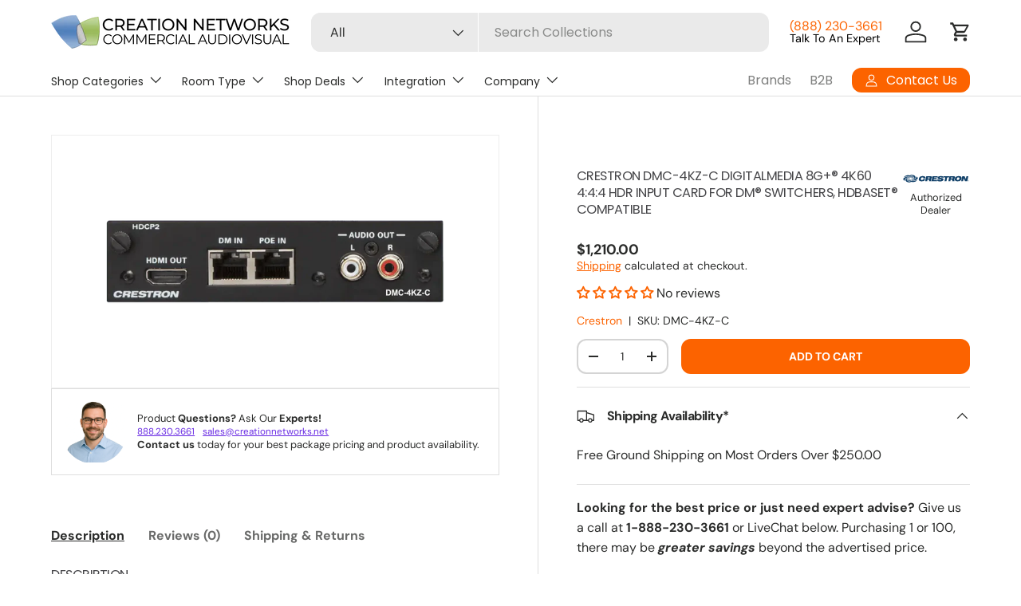

--- FILE ---
content_type: image/svg+xml
request_url: https://creationnetworks.net/cdn/shop/files/crestron_0128a17c-ac94-4bb7-b822-54a99f3d56a7.svg?v=1688183691&width=50
body_size: 810
content:
<?xml version="1.0" encoding="utf-8"?>
<!-- Generator: Adobe Illustrator 27.6.1, SVG Export Plug-In . SVG Version: 6.00 Build 0)  -->
<svg version="1.1" id="Layer_1" xmlns="http://www.w3.org/2000/svg" xmlns:xlink="http://www.w3.org/1999/xlink" x="0px" y="0px"
	 viewBox="0 0 300 100" style="enable-background:new 0 0 300 100;" xml:space="preserve">
<style type="text/css">
	.st0{fill:#124169;}
</style>
<g>
	<path class="st0" d="M64.7,40.6c-0.3-0.2-0.6-0.4-0.9-0.5c-0.3-0.1-0.5-0.2-0.7-0.3c-0.2-0.1-0.4,0-0.4,0.3
		c0.3,5.1-1.4,8.2-4.6,10.9c-2.6,2.2-6.2,4.2-12.2,5.1h0c-0.7,0.1-1.5,0.2-2.3,0.3c-2.5,0.3-4.9,0.1-6.8-0.3
		c-5.7-1.2-9.3-4.7-6.2-7.5c0.3-0.2,0-0.6-0.3-0.4c-3.9,2.8-2.2,5-0.3,6.7c0.5,0.4,1.7,1.2,1.7,1.2c5.9,3.1,17.6,2.7,26.4,0.2
		c0.2-0.1,0.4-0.1,0.6-0.2v0C68,53.2,74.4,47.5,64.7,40.6z"/>
	<path class="st0" d="M35,33.2c8.7,2.5,13.2,4.8,16,7.6c2.7,2.6,4.1,5.4,1.8,9c-2.8,4.4-15.4,6-20,1.8c-0.3-0.2-0.6,0.1-0.4,0.4
		c2.7,3.1,6.9,3.4,10.6,3.3c19.9,0,25.7-24.7-6-22.9c-1,0.1-1.6,0.2-2.1,0.3C34.7,32.8,34.7,33.1,35,33.2z"/>
	<path class="st0" d="M9.2,42.2c8.5-2.7,14.6-3.5,20.8-3.4c5.7,0.1,11.4,0.9,16.4,3.8c5.6,3.3,2.7,9.6-7,9.6c-0.4,0-0.4,0.5,0,0.5
		c6.4,0.3,8.9-1.4,10.8-3.1C55.3,45,47.8,38.9,38.3,36c-9.7-3-22.3-3-28.8,4.7c-0.2,0.3-0.3,0.5-0.4,0.7c-0.1,0.2-0.1,0.3-0.2,0.4
		C8.8,42.1,9,42.3,9.2,42.2z"/>
	<path class="st0" d="M16.1,47.3c3-2.5,7.2-4.7,14.6-5.4c9.5-1,17.2,4.1,13.1,7.8c-0.3,0.2,0,0.6,0.3,0.4c3.9-2.8,2.2-5,0.3-6.7
		C39.5,38.9,26,39.1,16.2,42c-9,2.6-15.5,7.8-8.4,14.2l0,0h0c0.5,0.5,1.2,1,1.9,1.5c0.3,0.2,0.6,0.4,0.9,0.6
		c0.3,0.1,0.5,0.2,0.7,0.3c0.2,0.1,0.4-0.1,0.4-0.3c0-0.7,0-1.4,0-2h0l0,0C11.8,52.2,13.4,49.6,16.1,47.3z"/>
	<path class="st0" d="M65.1,56c-0.1,0-0.2,0.1-0.3,0.1h0c-8.3,2.6-14.4,3.4-20.4,3.3c-5.3-0.1-10.7-0.8-15.5-3.3h0
		c-0.3-0.2-0.6-0.3-1-0.5c-5.6-3.3-2.7-9.6,7-9.6c0.4,0,0.4-0.5,0-0.5c-6.4-0.3-8.9,1.4-10.8,3.1c-2.6,2.3-1.9,5,0.6,7.5h0
		c2.4,2.4,6.7,4.7,11.3,6.1c9.7,3,22.3,3,28.8-4.7c0.2-0.3,0.3-0.5,0.4-0.7c0.1-0.2,0.1-0.3,0.2-0.4c0-0.1,0-0.2,0-0.2
		C65.4,56,65.2,55.9,65.1,56z"/>
	<path class="st0" d="M39.4,65c-8.7-2.5-13.2-4.8-16-7.6c-0.4-0.4-0.9-0.9-1.2-1.3v0c-1.8-2.2-2.5-4.7-0.6-7.7
		c2.8-4.4,15.4-6,20-1.8c0.3,0.2,0.6-0.1,0.4-0.4c-2.7-3.1-6.9-3.4-10.6-3.3c-10.6,0-17.2,7-16.3,13.2c0.8,5.5,7.4,10.5,22.3,9.7
		c1-0.1,1.6-0.2,2.1-0.3C39.6,65.5,39.7,65.1,39.4,65z"/>
	<path class="st0" d="M93.2,51.8c-1,2.4-2.9,3.6-5.6,3.6c-3.7,0-5.2-2.1-4.4-5.9c0.8-3.9,3.3-6,6.9-6c2.9,0,4.2,1.5,3.9,4.2h9.8
		c1-6.3-3.3-9.9-12.5-9.9c-9.9,0-15.7,4-17.3,11.6C72.4,57.1,76.6,61,86.5,61c8.8,0,14.5-3.2,16.7-9.3H93.2z"/>
	<path class="st0" d="M251.3,37.8c-9.9,0-15.7,4-17.3,11.6c-1.6,7.7,2.5,11.6,12.4,11.6c9.9,0,15.7-4,17.3-11.6
		C265.3,41.8,261.1,37.8,251.3,37.8z M254.1,49.4c-0.8,3.9-3.3,5.9-6.9,5.9c-3.7,0-5.2-2.1-4.4-5.9c0.8-3.9,3.3-6,6.9-6
		C253.4,43.4,255,45.6,254.1,49.4z"/>
	<polygon class="st0" points="285.5,38.4 282.8,51.1 277,38.4 266.8,38.4 262.1,60.5 270.2,60.5 273,47.5 279.5,60.5 289.1,60.5 
		293.8,38.4 	"/>
	<path class="st0" d="M235.3,44.3c0.5-2.1-0.1-3.8-1.5-4.8c-1.2-0.9-3.6-1.1-7.1-1.1h-16.8l-4.7,22.1h8.7l1.4-6.7h5.1
		c2.1,0,2.8,0.6,2.6,2.2c-0.2,1.9-0.8,3.5-0.4,4.5h9.5l0.1-0.3c-0.9-0.5-0.5-2.3,0-5.5c0.4-2.5,0.4-3.7-1.8-4.7
		C233,49,234.8,46.9,235.3,44.3z M225.5,45.9c-0.3,1.6-1.6,2-4,2h-5l0.8-3.9h4.8C224.7,44,225.9,44.2,225.5,45.9z"/>
	<path class="st0" d="M209.1,38.4h-24.6l-0.7,3.2c-1.3-2.6-5.3-3.7-12-3.7c-8.6,0-13.2,2.1-14.2,7.1c-0.8,3.7,1.4,5.9,6.6,6.6
		l6.2,0.8c2,0.2,2.9,0.8,2.7,1.7c-0.2,1.1-1.5,1.6-3.8,1.6c-2.4,0-3.6-0.7-3.5-1.9h-10.4c-0.1,0.4-0.1,0.7-0.1,1h-15.4l0.6-2.9h12
		l1.2-5.4h-12l0.6-2.6h14.8l1.2-5.4H135l-4.7,22.1h24.1l1-4.8c0.4,3.5,4.2,5.5,11.4,5.5c10.2,0,15.5-2.3,16.7-7.9
		c0.8-3.6-1.2-5.8-5.9-6.5l-7.6-1.1c-2.1-0.3-3.2-0.6-2.9-1.6c0.2-0.9,1.4-1.5,3.4-1.5c2.7,0,3.9,0.7,3.9,2.1h9.9
		c0-0.3,0.1-0.6,0.1-0.8h7l-3.5,16.5h8.6l3.5-16.5h8L209.1,38.4z"/>
	<path class="st0" d="M132.5,44.3c0.5-2.1-0.1-3.8-1.5-4.8c-1.2-0.9-3.6-1.1-7.1-1.1H107l-4.7,22.1h8.7l1.4-6.7h5.1
		c2.1,0,2.8,0.6,2.6,2.2c-0.2,1.9-0.8,3.5-0.4,4.5h9.5l0.1-0.3c-0.9-0.5-0.5-2.3,0-5.5c0.4-2.5,0.4-3.7-1.8-4.7
		C130.1,49,131.9,46.9,132.5,44.3z M122.7,45.9c-0.3,1.6-1.6,2-4,2h-5l0.8-3.9h4.8C121.8,44,123,44.2,122.7,45.9z"/>
	<path class="st0" d="M295,57.2c0-0.6-0.4-0.9-1.1-0.9h-1.1v3h0.5v-1.3h0.5l0.8,1.3h0.5l-0.9-1.3C294.6,58,295,57.7,295,57.2z
		 M293.2,57.7v-0.9h0.6c0.3,0,0.7,0.1,0.7,0.4c0,0.5-0.3,0.5-0.7,0.5H293.2z"/>
	<path class="st0" d="M293.8,55.2c-1.4,0-2.7,1.1-2.7,2.6c0,1.5,1.2,2.6,2.7,2.6c1.4,0,2.6-1.1,2.6-2.6
		C296.4,56.3,295.2,55.2,293.8,55.2z M293.8,60c-1.2,0-2.1-0.9-2.1-2.2c0-1.2,0.9-2.2,2.1-2.2c1.2,0,2.1,0.9,2.1,2.2
		C295.9,59.1,295,60,293.8,60z"/>
</g>
</svg>


--- FILE ---
content_type: text/json
request_url: https://conf.config-security.com/model
body_size: 84
content:
{"title":"recommendation AI model (keras)","structure":"release_id=0x67:2a:77:3f:6b:4a:60:67:59:21:6b:37:3c:74:51:38:34:32:55:7b:26:55:2b:43:5c:7c:77:56:73;keras;1ke4jys5loliv9swlt1ykfxqu90t2osvr9h2uefljiec9imnaf8uxelmx01p6zme3r725jm2","weights":"../weights/672a773f.h5","biases":"../biases/672a773f.h5"}